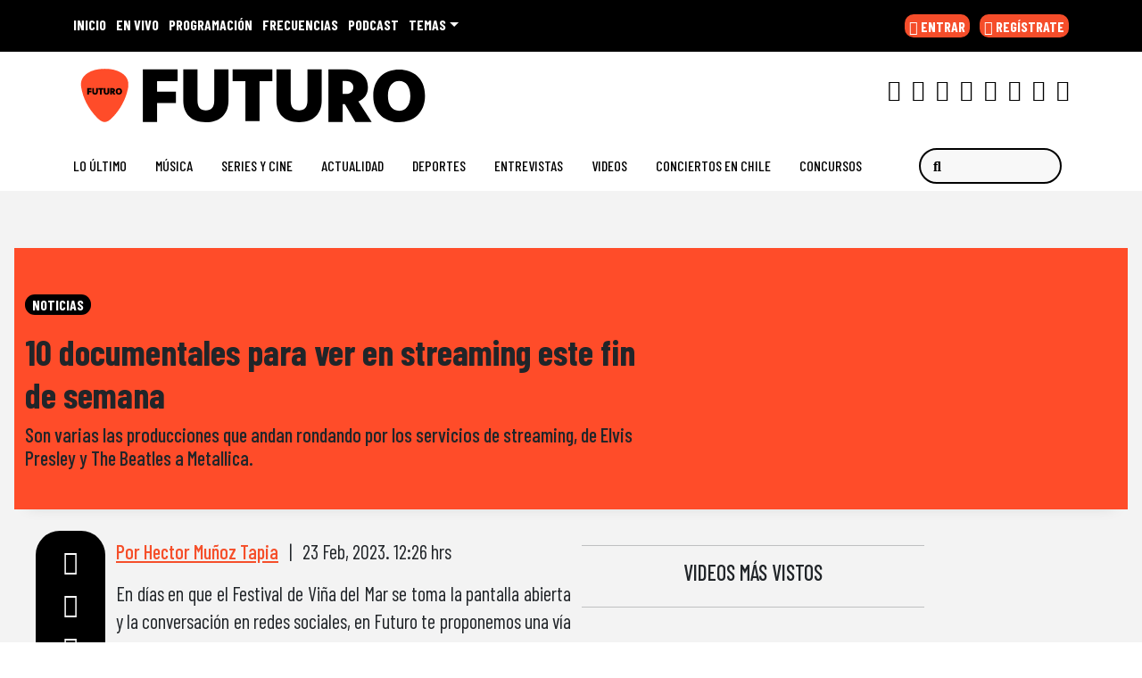

--- FILE ---
content_type: text/xml;charset=utf-8
request_url: https://np.tritondigital.com/public/nowplaying?mountName=FUTURO&numberToFetch=1&eventType=track&_=1769320982300
body_size: 749
content:
<?xml version="1.0" encoding="UTF-8"?><nowplaying-info-list><nowplaying-info mountName="FUTURO" timestamp="1769320793" type="track"><property name="cue_time_start"><![CDATA[1769320793309]]></property><property name="cue_title"><![CDATA[Hair of the dog]]></property><property name="track_album_name"><![CDATA[Hair of the dog]]></property><property name="track_artist_name"><![CDATA[Nazareth]]></property><property name="track_cover_url"><![CDATA[https://Recursosweb.prisaradio.com/fotos/dest/490001251201.jpg]]></property><property name="track_id"><![CDATA[219363]]></property></nowplaying-info></nowplaying-info-list>

--- FILE ---
content_type: application/x-javascript;charset=utf-8
request_url: https://smetrics.futuro.cl/id?d_visid_ver=5.4.0&d_fieldgroup=A&mcorgid=2387401053DB208C0A490D4C%40AdobeOrg&mid=63938988200209262098948375187196313678&ts=1769320983938
body_size: -41
content:
{"mid":"63938988200209262098948375187196313678"}